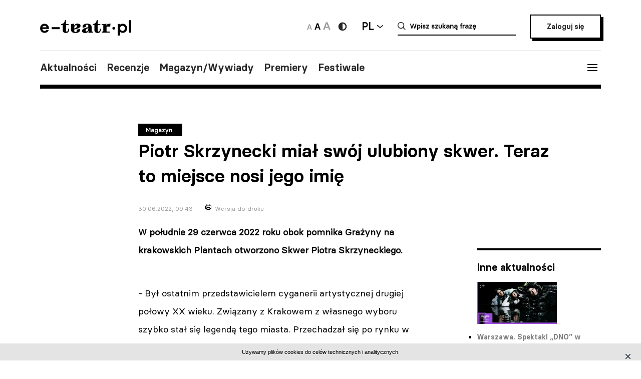

--- FILE ---
content_type: text/html; charset=UTF-8
request_url: https://e-teatr.pl/piotr-skrzynecki-mial-swoj-ulubiony-skwer-teraz-to-miejsce-nosi-jego-imie-27294
body_size: 12226
content:
<!doctype html>
<html class="no-js" lang="pl_PL">
  <head>
    <meta http-equiv="Content-type" content="text/html; charset=utf-8" />
<title> Piotr Skrzynecki miał swój ulubiony skwer. Teraz to miejsce nosi jego imię | e-teatr.pl</title>
  <meta name="robots" content="index,follow" />
<meta name="keywords" content="teatr,teatry,sztuki,sztuka,aktorzy,aktor,premiery,premiera,repertuar,realizacje,realizacja,festiwale,festiwal,kariery,kariera,ruch teatralny" />
<meta name="description" content="- Był ostatnim przedstawicielem cyganerii artystycznej drugiej połowy XX wieku. Związany z Krakowem z własnego wyboru szybko stał się legendą tego miasta. Przechadzał się po rynku w kapeluszu z piórku oraz w pelerynie młodopolskiej sceny - wspominał współtwórcę, szefa artystycznego i konferansjera Piwnicy jej obecny dyrektor Bogdan Micek." />
<meta name="generator" content="ABDEO-v3.7.19.1" />
  <meta name="author" content="Instytut Teatralny" />
<meta property="og:locale" content="pl_PL">
<meta property="og:type" content="website">
<meta property="og:url" content="https://e-teatr.pl/piotr-skrzynecki-mial-swoj-ulubiony-skwer-teraz-to-miejsce-nosi-jego-imie-27294" />
<meta property="og:site_name" content="Teatr w Polsce - polski wortal teatralny" />
<meta property="og:title" content=" Piotr Skrzynecki miał swój ulubiony skwer. Teraz to miejsce nosi jego imię | e-teatr.pl" />
<meta property="og:description" content="- Był ostatnim przedstawicielem cyganerii artystycznej drugiej połowy XX wieku. Związany z Krakowem z własnego wyboru szybko stał się legendą tego miasta. Przechadzał się po rynku w kapeluszu z piórku oraz w pelerynie młodopolskiej sceny - wspominał współ" />
  <meta property="og:image" content="https://e-teatr.pl/files/seo/et-og3.png" />
<meta property="og:image:alt" content="Teatr w Polsce - polski wortal teatralny" />
  <script>
    (function (i, s, o, g, r, a, m) {
      i['GoogleAnalyticsObject'] = r;
      i[r] = i[r] || function () {
        (i[r].q = i[r].q || []).push(arguments)
      }, i[r].l = 1 * new Date();
      a = s.createElement(o),
              m = s.getElementsByTagName(o)[0];
      a.async = 1;
      a.src = g;
      m.parentNode.insertBefore(a, m)
    })(window, document, 'script', 'https://www.google-analytics.com/analytics.js', 'ga');

    ga('create', 'UA-2035337-5', 'auto');
    ga('send', 'pageview');
  </script>
<meta name="ahrefs-site-verification" content="d0529a68e9780a3f06c26fca82986d57a92444a69bccfdbeb18d6ef8235fded8">
<meta name="bvm-site-verification" content="84d48a81b62775b5c44a6c4a66acdcc7ae4da01d"/><meta name="viewport" content="width=device-width, initial-scale=1, maximum-scale=1.0, user-scalable=no" />
  <link href="https://e-teatr.pl/piotr-skrzynecki-mial-swoj-ulubiony-skwer-teraz-to-miejsce-nosi-jego-imie-27294" rel="canonical"/><link rel="shortcut icon" href="https://e-teatr.pl/ETeatr/icons/favicon.ico">
<link href="https://fonts.googleapis.com/css?family=PT+Serif:700" rel="stylesheet">
<link rel="stylesheet" href="https://e-teatr.pl/ETeatr/css/659b9586ae518f40a741eb95a6e4b42e.1.063.css"/><!--[if lt IE 9]
  <script src="http://html5shim.googlecode.com/svn/trunk/html5.js"></script>
-->
<link rel="stylesheet" href="https://e-teatr.pl/ETeatr/css/new.css?ver=1.012">



<script src="https://e-teatr.pl/ETeatr/js/55e7dd3016ce4ac57b9a0f56af12f7c2.1.063.js"></script><script>
  var baseUrl='/';
  var provinces='[]';
  var visited = JSON.parse(localStorage.getItem('visited')) || [];
</script>
<link rel="manifest" href="https://e-teatr.pl/ETeatr/manifest.json" />
<link rel="apple-touch-icon" href="https://e-teatr.pl/ETeatr/icons/apple-icon.png">
<link rel="apple-touch-icon" sizes="57x57" href="https://e-teatr.pl/ETeatr/icons/apple-icon-57x57.png">
<link rel="apple-touch-icon" sizes="60x60" href="https://e-teatr.pl/ETeatr/icons/apple-icon-60x60.png">
<link rel="apple-touch-icon" sizes="72x72" href="https://e-teatr.pl/ETeatr/icons/apple-icon-72x72.png">
<link rel="apple-touch-icon" sizes="76x76" href="https://e-teatr.pl/ETeatr/icons/apple-icon-76x76.png">
<link rel="apple-touch-icon" sizes="114x114" href="https://e-teatr.pl/ETeatr/icons/apple-icon-114x114.png">
<link rel="apple-touch-icon" sizes="120x120" href="https://e-teatr.pl/ETeatr/icons/apple-icon-120x120.png">
<link rel="apple-touch-icon" sizes="144x144" href="https://e-teatr.pl/ETeatr/icons/apple-icon-144x144.png">
<link rel="apple-touch-icon" sizes="152x152" href="https://e-teatr.pl/ETeatr/icons/apple-icon-152x152.png">
<link rel="apple-touch-icon" sizes="180x180" href="https://e-teatr.pl/ETeatr/icons/apple-icon-180x180.png">
<link rel="apple-touch-icon" sizes="192x192" href="https://e-teatr.pl/ETeatr/icons/apple-icon.png">
<meta name="msapplication-TileImage" content="https://e-teatr.pl/ETeatr/icons/ms-icon-144x144.png">
<meta name="msapplication-TileColor" content="#ffffff">
<meta name="msapplication-square70x70logo" content="https://e-teatr.pl/ETeatr/icons/ms-icon-70x70.png">
<meta name="msapplication-square144x144logo" content="https://e-teatr.pl/ETeatr/icons/ms-icon-144x144.png">
<meta name="msapplication-square150x150logo" content="https://e-teatr.pl/ETeatr/icons/ms-icon-150x150.png">
<meta name="msapplication-square310x310logo" content="https://e-teatr.pl/ETeatr/icons/ms-icon-310x310.png">
<link rel="icon" type="image/png" href="https://e-teatr.pl/ETeatr/icons/favicon-16x16.png" sizes="16x16">
<link rel="icon" type="image/png" href="https://e-teatr.pl/ETeatr/icons/favicon-32x32.png" sizes="32x32">
<link rel="icon" type="image/png" href="https://e-teatr.pl/ETeatr/icons/favicon-96x96.png" sizes="96x96">  </head>
  <body>
    <script>
  var wcag = getCookie('wcag-class');
  var body = document.getElementsByTagName("body")[0];

  if (wcag.length > 0) {
    body.className = (body.className.length > 0 ? ' ' : '') + wcag;
    
    document.addEventListener('DOMContentLoaded', function() {
      $('header .logo').attr('src', $('header .logo').attr('data-hc-src'));
    }, false);
  }
</script>    <div class="preloader">
  <img src="https://e-teatr.pl/ETeatr/img/e-teatr-logo.gif" alt="Logo" >
</div>
<header>
  <div class="header-top">
    <div class="logo">
      <a href="/" title="e-teatr - strona główna">
        <img src="https://e-teatr.pl/ETeatr/img/logo_new.svg" data-n-src="https://e-teatr.pl/ETeatr/img/logo_new.svg" data-hc-src="https://e-teatr.pl/ETeatr/img/high-contrast/logo_new.svg" alt="e-teatr - strona główna" />
      </a>
    </div>
    <div class="header-right">
      <div class="accessibility-controls">
        <button class="font-size" data-size="small" onclick="setFontSize('small')">
          <img src="https://e-teatr.pl/ETeatr/img/a-small.svg" alt="Ikona duża">
        </button>
        <button class="font-size active" data-size="medium" onclick="setFontSize('medium')">
          <img src="https://e-teatr.pl/ETeatr/img/a-medium.svg" alt="Ikona średnia">
        </button>
        <button class="font-size" data-size="large" onclick="setFontSize('large')">
          <img src="https://e-teatr.pl/ETeatr/img/a-large.svg" alt="Ikona duża">
        </button>
        <div class="accessibility-color">
          <a href="" class="wcag-off accessibility" aria-label="Wersja wysokokontrastowa">
            <svg width="20" height="20" viewBox="0 0 20 20" fill="none" xmlns="http://www.w3.org/2000/svg">
              <path d="M10 18.3333C14.6024 18.3333 18.3333 14.6023 18.3333 9.99996C18.3333 5.39759 14.6024 1.66663 10 1.66663C5.39762 1.66663 1.66666 5.39759 1.66666 9.99996C1.66666 14.6023 5.39762 18.3333 10 18.3333Z" fill="#272727"/>
              <path d="M10 15.8333C11.5471 15.8333 13.0308 15.2187 14.1248 14.1247C15.2188 13.0308 15.8333 11.5471 15.8333 9.99996C15.8333 8.45286 15.2188 6.96913 14.1248 5.87517C13.0308 4.78121 11.5471 4.16663 10 4.16663V15.8333Z" fill="white"/>
            </svg>
          </a>
          <a href="" class="wcag-on accessibility" aria-label="Wyłącz kontrast">
            <svg width="20" height="20" viewBox="0 0 20 20" fill="none" xmlns="http://www.w3.org/2000/svg">
              <path d="M10 18.3333C14.6024 18.3333 18.3333 14.6023 18.3333 9.99996C18.3333 5.39759 14.6024 1.66663 10 1.66663C5.39762 1.66663 1.66666 5.39759 1.66666 9.99996C1.66666 14.6023 5.39762 18.3333 10 18.3333Z" fill="#ff0"/>
              <path d="M10 15.8333C11.5471 15.8333 13.0308 15.2187 14.1248 14.1247C15.2188 13.0308 15.8333 11.5471 15.8333 9.99996C15.8333 8.45286 15.2188 6.96913 14.1248 5.87517C13.0308 4.78121 11.5471 4.16663 10 4.16663V15.8333Z" fill="black"/>
            </svg>
          </a>
        </div>
      </div>
      <div class="language-dropdown-outer">
        <button class="language-head">PL</button>
        <div class="language-dropdown">
          <ul>
            <li>
              <a href="https://polishstage.pl/" target="blank">EN</a>
            </li>
          </ul>
        </div>
      </div>
      <div class="search search-mobile"></div>
      <div class="search-outer">
        <form action="/szukaj" method="get">
          <input autocomplete="off" class="search-form-input" oninput="Fr3exAutocomplete(this, 3, '#autocomplete-result', '/eteatr/e-teatr/autocomplete')" type="text" placeholder="Wpisz szukaną frazę" name="searchstr">
          <div id="autocomplete-result"></div>
        </form>
        <button class="closeSearch" aria-label="Close"></button>
      </div>
      <div class="header-btn">
                <a href="/login" class="button">Zaloguj się</a>
            </div>
    </div>
  </div>
  <div class="header-bottom">
    <div class="nav-menu">
      <ul>
                                                    <li><a data-base="https://e-teatr.pl/piotr-skrzynecki-mial-swoj-ulubiony-skwer-teraz-to-miejsce-nosi-jego-imie-27294" data-org="http://www.e-teatr.pl#aktualnosci" href="http://www.e-teatr.pl#aktualnosci"   class="" >Aktualności</a></li>
                                                                  <li><a data-base="https://e-teatr.pl/piotr-skrzynecki-mial-swoj-ulubiony-skwer-teraz-to-miejsce-nosi-jego-imie-27294" data-org="http://www.e-teatr.pl#recenzje" href="http://www.e-teatr.pl#recenzje"   class="" >Recenzje</a></li>
                                                                  <li><a data-base="https://e-teatr.pl/piotr-skrzynecki-mial-swoj-ulubiony-skwer-teraz-to-miejsce-nosi-jego-imie-27294" data-org="http://www.e-teatr.pl#magazyn" href="http://www.e-teatr.pl#magazyn"   class="" >Magazyn/Wywiady</a></li>
                                                                  <li><a data-base="https://e-teatr.pl/piotr-skrzynecki-mial-swoj-ulubiony-skwer-teraz-to-miejsce-nosi-jego-imie-27294" data-org="http://www.e-teatr.pl#premiery" href="http://www.e-teatr.pl#premiery"   class="" >Premiery</a></li>
                                                                  <li><a data-base="https://e-teatr.pl/piotr-skrzynecki-mial-swoj-ulubiony-skwer-teraz-to-miejsce-nosi-jego-imie-27294" data-org="http://www.e-teatr.pl#festiwale" href="http://www.e-teatr.pl#festiwale"   class="" >Festiwale</a></li>
                            <ul>
    </div>
    <button class="hamburger">
      <span class="line"></span>
      <span class="line"></span>
      <span class="line"></span>
    </button>
  </div>
  <div class="region-chooser modal">
    <div class="close">
      <span class="line"></span>
      <span class="line"></span>
      <span class="line"></span>
    </div>
    <div class="region-chooser-content">
      <h2>Wybierz województwo</h2>
      <div class="clear">
                  <ul>
                                                        <li><a data-base="https://e-teatr.pl/piotr-skrzynecki-mial-swoj-ulubiony-skwer-teraz-to-miejsce-nosi-jego-imie-27294" data-org="https://e-teatr.pl/baza-adresowa-dolnoslaskie" href="https://e-teatr.pl/baza-adresowa-dolnoslaskie"   class="" >dolnośląskie</a></li>
                                                                  <li><a data-base="https://e-teatr.pl/piotr-skrzynecki-mial-swoj-ulubiony-skwer-teraz-to-miejsce-nosi-jego-imie-27294" data-org="https://e-teatr.pl/baza-adresowa-kujawsko-pomorskie" href="https://e-teatr.pl/baza-adresowa-kujawsko-pomorskie"   class="" >kujawsko-pomorskie</a></li>
                                                                  <li><a data-base="https://e-teatr.pl/piotr-skrzynecki-mial-swoj-ulubiony-skwer-teraz-to-miejsce-nosi-jego-imie-27294" data-org="https://e-teatr.pl/baza-adresowa-lubelskie" href="https://e-teatr.pl/baza-adresowa-lubelskie"   class="" >lubelskie</a></li>
                                                                  <li><a data-base="https://e-teatr.pl/piotr-skrzynecki-mial-swoj-ulubiony-skwer-teraz-to-miejsce-nosi-jego-imie-27294" data-org="https://e-teatr.pl/baza-adresowa-lubuskie" href="https://e-teatr.pl/baza-adresowa-lubuskie"   class="" >lubuskie</a></li>
                                                                  <li><a data-base="https://e-teatr.pl/piotr-skrzynecki-mial-swoj-ulubiony-skwer-teraz-to-miejsce-nosi-jego-imie-27294" data-org="https://e-teatr.pl/baza-adresowa-lodzkie" href="https://e-teatr.pl/baza-adresowa-lodzkie"   class="" >łódzkie</a></li>
                                                                  <li><a data-base="https://e-teatr.pl/piotr-skrzynecki-mial-swoj-ulubiony-skwer-teraz-to-miejsce-nosi-jego-imie-27294" data-org="https://e-teatr.pl/baza-adresowa-malopolskie" href="https://e-teatr.pl/baza-adresowa-malopolskie"   class="" >małopolskie</a></li>
                                                                  <li><a data-base="https://e-teatr.pl/piotr-skrzynecki-mial-swoj-ulubiony-skwer-teraz-to-miejsce-nosi-jego-imie-27294" data-org="https://e-teatr.pl/baza-adresowa-mazowieckie" href="https://e-teatr.pl/baza-adresowa-mazowieckie"   class="" >mazowieckie</a></li>
                                                                  <li><a data-base="https://e-teatr.pl/piotr-skrzynecki-mial-swoj-ulubiony-skwer-teraz-to-miejsce-nosi-jego-imie-27294" data-org="https://e-teatr.pl/baza-adresowa-opolskie" href="https://e-teatr.pl/baza-adresowa-opolskie"   class="" >opolskie</a></li>
                                </ul>
          <ul>
                                                        <li><a data-base="https://e-teatr.pl/piotr-skrzynecki-mial-swoj-ulubiony-skwer-teraz-to-miejsce-nosi-jego-imie-27294" data-org="https://e-teatr.pl/baza-adresowa-podkarpackie" href="https://e-teatr.pl/baza-adresowa-podkarpackie"   class="" >podkarpackie</a></li>
                                                                  <li><a data-base="https://e-teatr.pl/piotr-skrzynecki-mial-swoj-ulubiony-skwer-teraz-to-miejsce-nosi-jego-imie-27294" data-org="https://e-teatr.pl/baza-adresowa-podlaskie" href="https://e-teatr.pl/baza-adresowa-podlaskie"   class="" >podlaskie</a></li>
                                                                  <li><a data-base="https://e-teatr.pl/piotr-skrzynecki-mial-swoj-ulubiony-skwer-teraz-to-miejsce-nosi-jego-imie-27294" data-org="https://e-teatr.pl/baza-adresowa-pomorskie" href="https://e-teatr.pl/baza-adresowa-pomorskie"   class="" >pomorskie</a></li>
                                                                  <li><a data-base="https://e-teatr.pl/piotr-skrzynecki-mial-swoj-ulubiony-skwer-teraz-to-miejsce-nosi-jego-imie-27294" data-org="https://e-teatr.pl/baza-adresowa-slaskie" href="https://e-teatr.pl/baza-adresowa-slaskie"   class="" >śląskie</a></li>
                                                                  <li><a data-base="https://e-teatr.pl/piotr-skrzynecki-mial-swoj-ulubiony-skwer-teraz-to-miejsce-nosi-jego-imie-27294" data-org="https://e-teatr.pl/baza-adresowa-swietokrzyskie" href="https://e-teatr.pl/baza-adresowa-swietokrzyskie"   class="" >świętokrzyskie</a></li>
                                                                  <li><a data-base="https://e-teatr.pl/piotr-skrzynecki-mial-swoj-ulubiony-skwer-teraz-to-miejsce-nosi-jego-imie-27294" data-org="https://e-teatr.pl/baza-adresowa-warminsko-mazurskie" href="https://e-teatr.pl/baza-adresowa-warminsko-mazurskie"   class="" >warmińsko-mazurskie</a></li>
                                                                  <li><a data-base="https://e-teatr.pl/piotr-skrzynecki-mial-swoj-ulubiony-skwer-teraz-to-miejsce-nosi-jego-imie-27294" data-org="https://e-teatr.pl/baza-adresowa-wielkopolskie" href="https://e-teatr.pl/baza-adresowa-wielkopolskie"   class="" >wielkopolskie</a></li>
                                                                  <li><a data-base="https://e-teatr.pl/piotr-skrzynecki-mial-swoj-ulubiony-skwer-teraz-to-miejsce-nosi-jego-imie-27294" data-org="https://e-teatr.pl/baza-adresowa-zachodniopomorskie" href="https://e-teatr.pl/baza-adresowa-zachodniopomorskie"   class="" >zachodniopomorskie</a></li>
                                </ul>
              </div>
    </div>
  </div>
  <nav class="menu">
    <ul>
              <li class="logout-btn search-mobile"><a href="/login">Zaloguj się</a></li>
            <li class="primary">
        <ul class="search-mobile">
                                                      <li><a data-base="https://e-teatr.pl/piotr-skrzynecki-mial-swoj-ulubiony-skwer-teraz-to-miejsce-nosi-jego-imie-27294" data-org="http://www.e-teatr.pl#aktualnosci" href="http://www.e-teatr.pl#aktualnosci"   class="" >Aktualności</a></li>
                                                                  <li><a data-base="https://e-teatr.pl/piotr-skrzynecki-mial-swoj-ulubiony-skwer-teraz-to-miejsce-nosi-jego-imie-27294" data-org="http://www.e-teatr.pl#recenzje" href="http://www.e-teatr.pl#recenzje"   class="" >Recenzje</a></li>
                                                                  <li><a data-base="https://e-teatr.pl/piotr-skrzynecki-mial-swoj-ulubiony-skwer-teraz-to-miejsce-nosi-jego-imie-27294" data-org="http://www.e-teatr.pl#magazyn" href="http://www.e-teatr.pl#magazyn"   class="" >Magazyn/Wywiady</a></li>
                                                                  <li><a data-base="https://e-teatr.pl/piotr-skrzynecki-mial-swoj-ulubiony-skwer-teraz-to-miejsce-nosi-jego-imie-27294" data-org="http://www.e-teatr.pl#premiery" href="http://www.e-teatr.pl#premiery"   class="" >Premiery</a></li>
                                                                  <li><a data-base="https://e-teatr.pl/piotr-skrzynecki-mial-swoj-ulubiony-skwer-teraz-to-miejsce-nosi-jego-imie-27294" data-org="http://www.e-teatr.pl#festiwale" href="http://www.e-teatr.pl#festiwale"   class="" >Festiwale</a></li>
                              </ul>
        <ul>
                                                      <li><a data-base="https://e-teatr.pl/piotr-skrzynecki-mial-swoj-ulubiony-skwer-teraz-to-miejsce-nosi-jego-imie-27294" data-org="https://e-teatr.pl/repertuar-mazowieckie" href="https://e-teatr.pl/repertuar-mazowieckie"   class="" >Repertuary</a></li>
                                                                  <li><a data-base="https://e-teatr.pl/piotr-skrzynecki-mial-swoj-ulubiony-skwer-teraz-to-miejsce-nosi-jego-imie-27294" data-org="https://e-teatr.pl/archiwum" href="https://e-teatr.pl/archiwum"   class="" >Archiwum</a></li>
                                                                  <li><a data-base="https://e-teatr.pl/piotr-skrzynecki-mial-swoj-ulubiony-skwer-teraz-to-miejsce-nosi-jego-imie-27294" data-org="http://www.e-teatr.pl#ogloszenia" href="http://www.e-teatr.pl#ogloszenia"   class="" >Ogłoszenia</a></li>
                                                                  <li><a data-base="https://e-teatr.pl/piotr-skrzynecki-mial-swoj-ulubiony-skwer-teraz-to-miejsce-nosi-jego-imie-27294" data-org="http://www.e-teatr.pl#baza-adresow" href="http://www.e-teatr.pl#baza-adresow"   class="" >Baza adresów</a></li>
                                                                  <li><a data-base="https://e-teatr.pl/piotr-skrzynecki-mial-swoj-ulubiony-skwer-teraz-to-miejsce-nosi-jego-imie-27294" data-org="https://e-teatr.pl/watki-tematyczne" href="https://e-teatr.pl/watki-tematyczne"   class="" >Wątki tematyczne</a></li>
                                                                  <li><a data-base="https://e-teatr.pl/piotr-skrzynecki-mial-swoj-ulubiony-skwer-teraz-to-miejsce-nosi-jego-imie-27294" data-org="https://e-teatr.pl/lista-ogloszen" href="https://e-teatr.pl/lista-ogloszen"   class="" >Lista ogłoszeń</a></li>
                                <li><a href="https://www.encyklopediateatru.pl/osoby" target="_blank">Baza osób</a></li>
          <li><a href="https://www.encyklopediateatru.pl/sztuki" target="_blank">Baza realizacji</a></li>
        </ul>
      </li>
            <li class="locations">
        <h4>Twoje ośrodki</h4>
        <ul>
                                                        <li data-province-id="18"><a href="/login">cały kraj</a></li>
                                                <li data-province-id="9"><a href="/login">dolnośląskie</a></li>
                                                <li data-province-id="20"><a href="/login">inne</a></li>
                                                <li data-province-id="6"><a href="/login">kujawsko-pomorskie</a></li>
                                                <li data-province-id="17"><a href="/login">lubelskie</a></li>
                                                <li data-province-id="8"><a href="/login">lubuskie</a></li>
                                                <li data-province-id="15"><a href="/login">Łódzkie</a></li>
                                                <li data-province-id="13"><a href="/login">małopolskie</a></li>
                                                <li data-province-id="5"><a href="/login">mazowieckie</a></li>
                                                <li data-province-id="11"><a href="/login">opolskie</a></li>
                                                <li data-province-id="16"><a href="/login">podkarpackie</a></li>
                                                <li data-province-id="2"><a href="/login">podlaskie</a></li>
                                                <li data-province-id="3"><a href="/login">pomorskie</a></li>
                                                <li data-province-id="12"><a href="/login">Śląskie</a></li>
                                                <li data-province-id="14"><a href="/login">Świętokrzyskie</a></li>
                                                <li data-province-id="1"><a href="/login">warmińsko-mazurskie</a></li>
                                                <li data-province-id="7"><a href="/login">wielkopolskie</a></li>
                                                <li data-province-id="19"><a href="/login">za granicą</a></li>
                                                <li data-province-id="4"><a href="/login">zachodniopomorskie</a></li>
                              </ul>
      </li>
    </ul>
  </nav>
  <!--  <h1>
          <a href="https://e-teatr.pl/files/resources/baner_mfg_750_200_2024.jpg" target="_blank">
              </a>
      </h1>
-->
</header>      <main>
    <article class="restricted">
      <div class="article-header articles-header-wide">
        <div class="articles-header-content">
          <span class="category-badge" >Magazyn</span>
          <h1 class="articles-header-content-title"> Piotr Skrzynecki miał swój ulubiony skwer. Teraz to miejsce nosi jego imię</h1>
          <span>30.06.2022, 09:43</span>
          <a href="javascript:if(window.print)window.print();" class="print">Wersja do druku</a>
        </div>
      </div>
      <div class="article-content">
                <div class="article-section">
      <div class="article-sidebox">
                    <div id="article-newses-desktop">
          <div id="article-newses" class="article-sidebox second-sidebox article-sidebox-newses">
            <div class="article-sidebox-content">
              <h5>Inne aktualności</h5>
              <div id="newsContainer" class="pages-container ml--20">
                <ul class="article-sidebox-list">
                                                        <li>
                                                                      <img src="/files/multimedias/176992/sthumb_Spektakl____DNO____Otwarta_Scena_IT.png.webp" alt="Zdjęcie Warszawa. Spektakl „DNO” w ramach Otwartej Sceny IT" title="mat. Instytutu Teatralnego"  width="300" height="157"/>                                            <a href="https://e-teatr.pl/warszawa-spektakl-dno-w-ramach-otwartej-sceny-it-65429" data-province="5" data-id="27294">Warszawa. Spektakl „DNO” w ramach Otwartej Sceny IT</a>
                      <small>21.01.2026 09:52</small>
                    </li>
                                      <li>
                                            <a href="https://e-teatr.pl/bialystok-kulturalny-dzien-babci-i-dziadka-beda-spektakle-koncerty-i-rodzinne-warsztaty-65470" data-province="2" data-id="27294">Białystok. Kulturalny Dzień Babci i Dziadka. Będą spektakle, koncerty i rodzinne warsztaty</a>
                      <small>21.01.2026 08:52</small>
                    </li>
                                      <li>
                                                                      <img src="/files/multimedias/159927/sthumb_ktt.jpg.webp" alt="Zdjęcie Kielce. Film i gala na 30-lecie Kieleckiego Teatru Tańca" title=""  width="300" height="200"/>                                            <a href="https://e-teatr.pl/kielecki-film-i-gala-na-30-lecie-kieleckiego-teatru-tanca-65469" data-province="14" data-id="27294">Kielce. Film i gala na 30-lecie Kieleckiego Teatru Tańca</a>
                      <small>21.01.2026 08:44</small>
                    </li>
                                      <li>
                                            <a href="https://e-teatr.pl/szczecin-zespol-mlody-krag-pokaze-widowisko-po-koladzie-ida-droby-65468" data-province="4" data-id="27294">Szczecin. Zespół „Młody Krąg” pokaże widowisko „Po kolądzie idą droby”</a>
                      <small>21.01.2026 08:43</small>
                    </li>
                                      <li>
                                            <a href="https://e-teatr.pl/ukraina-pisarz-andrij-lubka-poinformowal-o-mobilizacji-do-sil-zbrojnych-ukrainy-65467" data-province="19" data-id="27294">Ukraina.  Pisarz Andrij Lubka poinformował o mobilizacji do Sił Zbrojnych Ukrainy</a>
                      <small>21.01.2026 08:40</small>
                    </li>
                                      <li>
                                                                      <img src="/files/multimedias/176990/sthumb_Baza_dom__w_kultury_bez_sceny.png.webp" alt="Zdjęcie Warszawa. Baza domów kultury bez sceny. Lato w teatrze" title="mat. Instytutu Teatralnego"  width="300" height="157"/>                                            <a href="https://e-teatr.pl/warszawa-baza-domow-kultury-bez-sceny-lato-w-teatrze-65428" data-province="5" data-id="27294">Warszawa. Baza domów kultury bez sceny. Lato w teatrze</a>
                      <small>21.01.2026 08:30</small>
                    </li>
                                      <li>
                                            <a href="https://e-teatr.pl/krakow-fundacja-anny-dymnej-rozpoczela-nabor-zgloszen-do-festiwalu-zaczarowanej-piosenki-65466" data-province="13" data-id="27294">Kraków. Fundacja Anny Dymnej rozpoczęła nabór zgłoszeń do Festiwalu Zaczarowanej Piosenki</a>
                      <small>21.01.2026 08:26</small>
                    </li>
                                      <li>
                                            <a href="https://e-teatr.pl/gdynia-zaczelo-sie-od-morza-koncert-na-100-lecie-miasta-65465" data-province="3" data-id="27294">Gdynia. Koncert „Zaczęło się od morza” na 100-lecie miasta </a>
                      <small>21.01.2026 08:20</small>
                    </li>
                                      <li>
                                            <a href="https://e-teatr.pl/bytom-bal-maskowy-w-operze-slaskiej-65463" data-province="12" data-id="27294">Bytom. „Bal maskowy” w Operze Śląskiej</a>
                      <small>20.01.2026 18:14</small>
                    </li>
                                      <li>
                                            <a href="https://e-teatr.pl/krakow-w-pustyni-i-w-puszczy-wedlug-domalewskiego-dramat-rodzinny-o-odchodzeniu-65462" data-province="13" data-id="27294">Kraków. „W pustyni i w puszczy” według Domalewskiego – dramat rodzinny o odchodzeniu</a>
                      <small>20.01.2026 18:09</small>
                    </li>
                                      <li>
                                            <a href="https://e-teatr.pl/kielce-spor-o-konkurs-na-dyrektora-teatru-zeromskiego-przed-sadami-administracyjnymi-65461" data-province="14" data-id="27294">Kielce. Spór o konkurs na dyrektora Teatru Żeromskiego przed sądami administracyjnymi</a>
                      <small>20.01.2026 17:37</small>
                    </li>
                                      <li>
                                            <a href="https://e-teatr.pl/wroclaw-gwiazdy-tancza-na-glodzie-premiera-w-teatrze-uklad-formalny-65460" data-province="9" data-id="27294">Wrocław. „Gwiazdy Tańczą na Głodzie” – premiera w Teatrze Układ Formalny</a>
                      <small>20.01.2026 16:38</small>
                    </li>
                                      <li>
                                                                      <img src="/files/multimedias/177016/sthumb_Teatr_Narodowy_nadchodzace_premiery_baner.jpg.webp" alt="Zdjęcie Warszawa. Nadchodzące premiery w Teatrze Narodowym" title="mat. teatru"  width="300" height="175"/>                                            <a href="https://e-teatr.pl/warszawa-nadchodzace-premiery-w-teatrze-narodowym-65459" data-province="5" data-id="27294">Warszawa. Nadchodzące premiery w Teatrze Narodowym</a>
                      <small>20.01.2026 16:10</small>
                    </li>
                                      <li>
                                            <a href="https://e-teatr.pl/gdansk-ciemnosci-kryja-ziemie-z-wybrzeza-na-postscriptum-boskiej-komedii-w-krakowie-65458" data-province="3" data-id="27294">Gdańsk. „Ciemności kryją ziemię” z Wybrzeża na Postscriptum Boskiej Komedii w Krakowie</a>
                      <small>20.01.2026 15:40</small>
                    </li>
                                  </ul>
              </div>
              <ul id="newsPaginator" class="paginator">
                <li class="paginator-prev"></li>
                <li class="paginator-next"></li>
              </ul>
            </div>
          </div>
        </div>
          </div>
        <!DOCTYPE html PUBLIC "-//W3C//DTD HTML 4.0 Transitional//EN" "http://www.w3.org/TR/REC-html40/loose.dtd">
<?xml version="1.0" encoding="UTF-8"?><html><body><p><b>W po&#322;udnie 29 czerwca 2022 roku obok pomnika Gra&#380;yny na krakowskich Plantach otworzono Skwer Piotra Skrzyneckiego.</b></p><p> - By&#322; ostatnim przedstawicielem cyganerii artystycznej drugiej po&#322;owy XX wieku. Zwi&#261;zany z Krakowem z w&#322;asnego wyboru szybko sta&#322; si&#281; legend&#261; tego miasta. Przechadza&#322; si&#281; po rynku w kapeluszu z pi&oacute;rku oraz w pelerynie m&#322;odopolskiej sceny - wspomina&#322; wsp&oacute;&#322;tw&oacute;rc&#281;, szefa artystycznego i konferansjera Piwnicy jej obecny dyrektor Bogdan Micek.<br></p>

<p>Precyzyjnie w dniu jego imienin, kt&oacute;re zawsze by&#322;y wydarzeniem, dok&#322;adnie w miejscu, gdzie uwielbia&#322; przesiadywa&#263; po drodze na Rynek z mieszkania przy Placu na Groblach otworzono Skwer Piotra Skrzyneckiego. Oficjalne ods&#322;oni&#281;cie tablicy poprzedzi&#322; fragment piwnicznego utworu "Ta nasza m&#322;odo&#347;&#263;" w wykonaniu Micha&#322;a P&oacute;&#322;toraka i Agaty P&oacute;&#322;torak, skrzypk&oacute;w Kabaretu Piwnica pod Baranami.</p>

<p>- Piotr w innym wymiarze czasu widzi i ju&#380; wie, &#380;e dzisiaj b&#281;dzie otwarte sta&#322;e miejsce jego pobytu. Jak wiemy, nie mia&#322; w Krakowie rodziny, nie mia&#322; swoich dzieci, mieszka&#322; u pani Janiny Garyckiej, ale codziennie id&#261;c do kawiarni Kolorowej i Rynku G&#322;&oacute;wnego, a potem do Piwnicy, przechadza&#322; si&#281; obok tego pi&#281;knego mickiewiczowskiego pomnika Gra&#380;yny - m&oacute;wi&#322; podczas otwarcia Bogdan Micek, dyrektor Piwnicy pod Baranami. - Pod tym skwerem by&#322;a kiedy&#347; &#322;aweczka, na kt&oacute;rej przesiadywa&#322;. Ub&oacute;stwia&#322; tutaj czyta&#263; poezj&#281;. Skwer z pomnikiem Gra&#380;yny by&#322; jednym z najbardziej ulubionych miejsc Piotra - doda&#322;.</p>





<script defer src="https://static.cloudflareinsights.com/beacon.min.js/vcd15cbe7772f49c399c6a5babf22c1241717689176015" integrity="sha512-ZpsOmlRQV6y907TI0dKBHq9Md29nnaEIPlkf84rnaERnq6zvWvPUqr2ft8M1aS28oN72PdrCzSjY4U6VaAw1EQ==" data-cf-beacon='{"version":"2024.11.0","token":"9970c1fa750b469aa2aed087d78934fd","r":1,"server_timing":{"name":{"cfCacheStatus":true,"cfEdge":true,"cfExtPri":true,"cfL4":true,"cfOrigin":true,"cfSpeedBrain":true},"location_startswith":null}}' crossorigin="anonymous"></script>
</body></html>
    </div>      </div>
          </article>
          <section class="box-login">
  <div class="content">
    <h3>Zaloguj się i czytaj dalej za darmo</h3>
    <small>Zalogowani użytkownicy mają nieograniczony dostęp do wszystkich artykułów na e-teatrze.</small>
    <div class="box-login-form">
            <form method="post" accept-charset="utf-8" id="eloginForm" action="https://e-teatr.pl/login"><div style="display:none;"><input type="hidden" name="_method" value="POST"/></div>        <input type="hidden" name="article_url" value="https://e-teatr.pl/piotr-skrzynecki-mial-swoj-ulubiony-skwer-teraz-to-miejsce-nosi-jego-imie-27294" />
        <div class="clear">
          <div class="email">
            <label>Adres e-mail</label>
            <input name="email" type="email" placeholder="jankowalski@gmail.com" />
            <span class="elogin-error error">nie uzupełnione pole</span>
          </div>
          <div class="password">
            <label>Haslo</label>
            <input name="password" type="password" placeholder="&#9679;&#9679;&#9679;&#9679;&#9679;&#9679;&#9679;&#9679;&#9679;&#9679;&#9679;&#9679;&#9679;&#9679;&#9679;" />
            <span class="elogin-error error">nie uzupełnione pole</span>
          </div>
        </div>
        <div class="elogin-status"></div>
        <div class="button-container">
          <button type="submit" class="button button-mini">Zaloguj</button><a href="/users/forgotpwd">Nie pamiętasz hasła?</a>
        </div>
      </form>    </div>
    <h3>Nie masz jeszcze konta? <a href="/login?register=1">Zarejestruj się</a>.</h3>
  </div>
</section>                      <div class="article-social-box">
      <button class="article-social-btn" data-sharer="facebook" data-url="https://e-teatr.pl/piotr-skrzynecki-mial-swoj-ulubiony-skwer-teraz-to-miejsce-nosi-jego-imie-27294">
        <img src="https://e-teatr.pl/ETeatr/img/icon-fb.png" alt="fb">
      </button>
      <button class="article-social-btn" data-sharer="twitter" data-title=" Piotr Skrzynecki miał swój ulubiony skwer. Teraz to miejsce nosi jego imię" data-url="https://e-teatr.pl/piotr-skrzynecki-mial-swoj-ulubiony-skwer-teraz-to-miejsce-nosi-jego-imie-27294">
        <img src="https://e-teatr.pl/ETeatr/img/icon-tw.jpg" alt="tw">
      </button>
    </div>
    <div class="article-info">
      <div class="two-columns border">
        <div class="column">
          <div>
                          <h6>Tytuł oryginalny</h6>
              <p>Kraków. Piotr Skrzynecki miał swój ulubiony skwer. Od dziś to miejsce nosi jego imię</p>
                        <h6>Źródło:</h6>
            <p>
                            „Dziennik Polski” online<br />                                                                            <br /><a href="https://dziennikpolski24.pl/krakow-piotr-skrzynecki-mial-swoj-ulubiony-skwer-od-dzis-to-miejsce-nosi-jego-imie/ar/c13-16460923" target="_blank">Link do źródła</a>
                          </p>
                      </div>
        </div>
                  <div class="column">
            <div>
                              <h6>Autor:</h6>
                <p>
                                                        <a href="/autor/julia_kalęba">Julia Kalęba </a>
                                  </p>
                                            <h6>Data publikacji oryginału:</h6>
                <p>
                                      29.06.2022                                  </p>
                                                      </div>
          </div>
              </div>
    </div>
                  <section class="box">
        <div class="two-columns">
                      <div class="column">
              <h6>Ludzie</h6>
              <ul class="list-links">
                                                      <li>
                                              <a href="http://www.encyklopediateatru.pl/osoby/10986/piotr-skrzynecki">
                                            Piotr Skrzynecki                                              </a>
                                          </li>
                                                      
              </ul>
            </div>
                                                                      </div>
      </section>
                    <section class="box box-cites">
        <div class="two-columns border">
                      <div class="column">
                              <div class="lead">
                  <a href="https://e-teatr.pl/krakow-piotr-skrzynecki-patronem-skweru-na-plantach-27267">
                    <blockquote>Kraków. Piotr Skrzynecki patronem skweru na Plantach                                          </blockquote>
                    <small>29.06.2022 14:08</small>
                  </a>
                </div>
                          </div>
                  </div>
      </section>
                  <section class="box box-cites">
        <div class="two-columns border">
                      <div class="column">
              <div class="lead">
                                <a href="https://e-teatr.pl/marta-lipinska-ten-zawod-wykonuje-sie-po-to-by-poruszyc-publicznosc-27292">
                  <p>Marta Lipińska: ten zawód wykonuje się po to, by poruszyć publiczność                                      </p>
                                      <blockquote>Po to wykonuje się ten zawód, żeby móc przekazać widzom dobrą literaturę, którą sama bardzo cenię. A poprzez tę literaturę i dodanie czegoś od siebie - spróbować poruszyć publiczność</blockquote>
                                      
                    <small>- mówi PAP aktorka warszawskiego Teatru Współczesnego Marta Lipińska, która 30 czerwca świętuje 60-lecie pracy scenicznej.</small>
                                  </a>
              </div>
            </div>
                      <div class="column">
              <div class="lead">
                                <a href="https://e-teatr.pl/100-lat-temu-urodzil-sie-miron-bialoszewski-27286">
                  <p>100 lat temu urodził się Miron Białoszewski                                      </p>
                                      <blockquote><i>Miron - największy polski poeta prywatny</I> - napisała o Mironie Białoszewskim prof. Maria Janion. 30 czerwca mija 100 lat od urodzin autora <i>Obrotów rzeczy</I>, <i>Pamiętnika z powstania warszawskiego</I> czy <i>Chamowa</I>. Tadeusz Sobolewski zauważył, że <i>Miron opisywał świat tak, jakby za każdym razem widział go po raz pierwszy</I></blockquote>
                                      
                    <small>Pisze Agata Szwedowicz w PAP.</small>
                                  </a>
              </div>
            </div>
                  </div>
      </section>
                            <section class="box">
        <h2 class="center">Sprawdź także</h2>
        <div class="three-columns border">
                      <div class="column">
                                            <div class="article-photo article-container-list">
                  <a href="https://e-teatr.pl/rok-wiercinskich-65264">
                    <div style="min-height: 40px;" >
                                                                      <img src="/files/multimedias/176850/thumb_thumb_9.jpg.jpg.webp" alt="Teatr Śląski w Katowicach, 1947" title="Dwa teatry  w reż. Wiercińskiego"  width="605" height="451"/>                                                                                        </div>
                    <blockquote>Rok Wiercińskich</blockquote>
                    <small>Dzisiaj 08:20</small>
                    <small class="check-also">
                                              &bdquo;Artyzm sztuki, dążenie do arcydzieła, nowy teatr, nowy aktor – to pierwsze tematy do przemyślenia z okazji Roku Wiercińskich, skłaniające do zerwania ze schematami myślowymi wokół tzw. konserwatywnego światopoglądu tej artystycznej pary, dla której postęp w sztuce był znakiem rozpoznawczym&rdquo;
                                                                                        </small>
                    <div class="category-badge-left-top">Magazyn</div>
                  </a>
                </div>
                          </div>
                      <div class="column">
                                            <div class="article-photo article-container-list">
                  <a href="https://e-teatr.pl/gratuluje-towarzystwa-panie-dyrektorze-65449">
                    <div style="min-height: 40px;" >
                                                                      <img src="/files/multimedias/176692/thumb_zaproszenie_wersja2_2_dr.jpg.webp" alt="Zdjęcie Gratuluję towarzystwa, Panie Dyrektorze!" title="XVI Łódzkie Dni Pamięci"  width="1100" height="854"/>                                                                                        </div>
                    <blockquote>Gratuluję towarzystwa, Panie Dyrektorze!</blockquote>
                    <small>Wczoraj 13:23</small>
                    <small class="check-also">
                                              &bdquo;We władzach współczesnego Izraela (do którego działań można i należy mieć wiele zastrzeżeń) nie zasiada nikt, kto byłby ocalałym z Holokaustu, bo nie pozwala na to po prostu upływ czasu i biologia&rdquo;
                                                                                        </small>
                    <div class="category-badge-left-top">Magazyn</div>
                  </a>
                </div>
                          </div>
                      <div class="column">
                                            <div class="article-photo article-container-list">
                  <a href="https://e-teatr.pl/kolejna-wymiana-ciosow-w-sporze-o-teatr-zeromskiego-w-kielcach-64834">
                    <div style="min-height: 40px;" >
                                          </div>
                    <blockquote>Kolejna wymiana ciosów w sporze o Teatr Żeromskiego w Kielcach </blockquote>
                    <small>Wczoraj 09:39</small>
                    <small class="check-also">
                                              &bdquo;Wczorajsza uchwała Sejmiku Województwa Świętokrzyskiego i dzisiejsza reakcja ministry kultury i dziedzictwa narodowego Marty Cienkowskiej nie otwierają nowego etapu. To kolejna wymiana ciosów w sporze o Teatr im. Stefana Żeromskiego w Kielcach: samorząd mówi <i>prowadzimy sami</I>, ministerstwo odpowiada publicznie i twardo. A w tle pozostaje ten sam problem: nieprecyzyjnych i nieprzejrzystych przepisów na każdym etapie, przez co każda ze stron może je interpretować po swojemu&rdquo;
                                                                                        </small>
                    <div class="category-badge-left-top">Magazyn</div>
                  </a>
                </div>
                          </div>
                  </div>
      </section>
        <div id="article-newses-mobile"></div>
  </main>
<script>
  if (visited.indexOf(27294) == -1) {
    visited.push(27294);
    localStorage.setItem('visited', JSON.stringify(visited));
  }
</script>
  <script type="application/ld+json">
{
  "@context": "https://schema.org",
  "@type": "NewsArticle",
  "mainEntityOfPage": {
    "@type": "WebPage",
    "@id": "https://google.com/article"
  },
  "headline": " Piotr Skrzynecki miał swój ulubiony skwer. Teraz to miejsce nosi jego imię",
      "image": "https://e-teatr.pl/files/seo/et-og3.png",
        "datePublished": "2022-06-30CEST09:43:00 ",
        "dateModified": "2022-06-30CEST09:46:44",
      "author": {
        "@type": "Person",
    "name": "Danuta Labijak"
      },
    "publisher": {
    "@type": "Organization",
    "name": "Teatr w Polsce - polski wortal teatralny",
    "logo": {
      "@type": "ImageObject",
      "url": "https://e-teatr.pl/ETeatr/images/logo.png"
    }
  },
  "description": "- Był ostatnim przedstawicielem cyganerii artystycznej drugiej połowy XX wieku. Związany z Krakowem z własnego wyboru szybko stał się legendą tego miasta. Przechadzał się po rynku w kapeluszu z piórku oraz w pelerynie młodopolskiej sceny - wspominał współtwórcę, szefa artystycznego i konferansjera Piwnicy jej obecny dyrektor Bogdan Micek."
}
</script>
    <footer>
  <div class="content">
    <h5>Wydawca i redakcja</h5>
    <div class="contact">
      <div class="column">
        <address>
          Instytut Teatralny im. Zbigniewa Raszewskiego<br>
ul. Jazdów 1<br>
00-467 Warszawa        </address>
        <a href="https://e-teatr.pl">www.e-teatr.pl</a>
        <a href="https://polishstage.pl">www.polishstage.pl</a>
      </div>
      <div class="column">
        <address>
          redakcja e-teatr.pl<br>
        </address>
        <a href="/cdn-cgi/l/email-protection#f0829594919b939a91b0999e838489848584dd8495918482919c9e89de809c"><span class="__cf_email__" data-cfemail="a7d5c2c3c6ccc4cdc6e7cec9d4d3ded3d2d38ad3c2c6d3d5c6cbc9de89d7cb">[email&#160;protected]</span></a>
        <a href="https://www.e-teatr.pl/redakcja">Dowiedz się więcej o redakcji</a>
      </div>
      <div class="column">
        <p>
          Portal e-teatr.pl jest centralnym punktem na internetowej mapie polskiego teatru.<br>
Od 2004 roku jesteśmy najważniejszym, codziennym źródłem informacji dla środowiska.        </p>
        <br />&nbsp;
        <a href="/cdn-cgi/l/email-protection#146367647566777d7154713960717560663a6478"><span class="__cf_email__" data-cfemail="88fffbf8e9faebe1edc8eda5fcede9fcfaa6f8e4">[email&#160;protected]</span></a>
        <a href="https://www.instytut-teatralny.pl">www.instytut-teatralny.pl</a>
      </div>
    </div>
    <div class="footer-logo">
      <a href="https://www.twp2021.e-teatr.pl/" class="footer-logo-item" target="_blank">
        <img src="https://e-teatr.pl/ETeatr/img/theaters-in-poland-white.png" alt="Logo teatru w polsce">
      </a>
      <a href="https://www.encyklopediateatru.pl/" class="footer-logo-item" target="_blank">
        <img src="https://e-teatr.pl/ETeatr/img/logo-encyklopedia-tp-white.png" alt="Logo encyklopedia tp">
      </a>
      <a href="https://polishstage.pl" class="footer-logo-item" target="_blank">
        <img src="https://e-teatr.pl/ETeatr/img/logo-polishstage-white.png" alt="Logo polskiej sceny">
      </a>
      <a href="https://prospero.e-teatr.pl/" class="footer-logo-item" target="_blank">
        <img src="https://e-teatr.pl/ETeatr/img/logo-prospro-white.png" alt="Logo prospro">
      </a>
      <a href="https://www.instytut-teatralny.pl/" class="footer-logo-item" target="_blank">
        <img src="https://e-teatr.pl/ETeatr/img/logo-instytut-teatralny-white.png" alt="Logo instytutu teatralnego">
      </a>
    </div>
    <nav>
      <span>Copyright © 2026 e-teatr.pl</span>
      <a href="https://www.e-teatr.pl/polityka-prywatnosci">Polityka prywatności</a>
          </nav>
  </div>
</footer>


<script data-cfasync="false" src="/cdn-cgi/scripts/5c5dd728/cloudflare-static/email-decode.min.js"></script><script src="https://e-teatr.pl/ETeatr/js/7c90dbfb176148a60ea334a9b9faa163.1.063.js"></script><script>
  </script>
<script>
  $(document).ready(function () {
    $('.toggle-password-form').click(function (e) {
      $('.change-password-form').fadeToggle(500);
      e.preventDefault();
    });
    
    $('.profile-password-btn').click(function () {
      $('.change-password-form').hide();
    });
    
    $('#profile-change-password-form [type=submit]').click(function (event) {
      event.preventDefault();
      profileChangePassord();
    });
  });
  
  //------------------------------------------------------------------------------
  //! Walidacja zmiany hasla
  function profileChangePassord() {
    var validate = false;
    
    $('#profile-change-password-form').find('.elogin-error').text('');
      var passw = /^(?=.*\d)(?=.*[a-z])(?=.*[A-Z]).{6,20}$/;
      if ($('#profile-password-input').val() == '') {
        $('#profile-password-input').parent().find('.elogin-error').show();
        $('#profile-password-input').parent().find('.elogin-error').text('Nie uzupełnione pole');
      }
      else {
        var passwordTMP = $('#profile-password-input').val();
        if (passwordTMP.match(passw)) {
          validate = true;
        }
        else {
          $('#profile-change-password-form').parent().find('.elogin-error').show();
          $('#profile-change-password-form').find('.elogin-error').text('Hasło musi być z zakresu 6-20 znaków, posiadać liczbę, małą i dużą literę');
        }
      }
    
    if (validate === true) {
      $('#profile-change-password-form').submit();
    }
  } // profileChangePassord
  
  //------------------------------------------------------------------------------
  //! Pokazywanie popup z potwierdzeniem usuniecie konta
  function confirmDeleteUserAccount() {
    $('#confirm-delete-account-box').show();
  } // confirmDeleteUserAccount
  
  //------------------------------------------------------------------------------
  //! Usuwanie konta uzytkownika
  function deleteUserAccount(url) {
    var user_id = $('#user-to-delete-id').val();

    $.ajax({
      url: url,
      type: 'POST',
      data: {
        user_id: user_id
      },
      cache: false,
      success: function (response) { 
        if (response.status === 1) {
          window.location.href = response.url;
        }
        else {
          location.reload();
        }
      },
      error: function (response) {
        location.reload();
      }
    });
  } // deleteUserAccount
  
  //------------------------------------------------------------------------------
  //! Zamykanie popupu z potwierdzeniem usuniecia konta (anulowanie)
  function cancelUserAccount() {
    $('#confirm-delete-account-box').hide();
  } // cancelUserAccount
</script><!-- Hotjar Tracking Code for https://e-teatr.pl/ -->
<script>
    (function(h,o,t,j,a,r){
        h.hj=h.hj||function(){(h.hj.q=h.hj.q||[]).push(arguments)};
        h._hjSettings={hjid:2533773,hjsv:6};
        a=o.getElementsByTagName('head')[0];
        r=o.createElement('script');r.async=1;
        r.src=t+h._hjSettings.hjid+j+h._hjSettings.hjsv;
        a.appendChild(r);
    })(window,document,'https://static.hotjar.com/c/hotjar-','.js?sv=');
</script><div id="cookieFooter"></div><script>
  var cookies = jQuery(document).fr3exCookies({
    policyLink: 'https://www.e-teatr.pl/polityka-prywatnosci',
    rodo: false,
    cookieWarningText: 'Używamy plików cookies do celów technicznych i analitycznych.'
  });
</script><script type="application/ld+json">
{
  "@context": "https://schema.org",
  "@type": "WebSite",
  "url": "https://e-teatr.pl/",
  "potentialAction": {
    "@type": "SearchAction",
    "target": "https://e-teatr.pl/szukaj?searchstr={search_term_string}",
    "query-input": "required name=search_term_string"
  }
}
</script>  </body>
</html>

--- FILE ---
content_type: text/plain
request_url: https://www.google-analytics.com/j/collect?v=1&_v=j102&a=1116182708&t=pageview&_s=1&dl=https%3A%2F%2Fe-teatr.pl%2Fpiotr-skrzynecki-mial-swoj-ulubiony-skwer-teraz-to-miejsce-nosi-jego-imie-27294&ul=en-us%40posix&dt=Piotr%20Skrzynecki%20mia%C5%82%20sw%C3%B3j%20ulubiony%20skwer.%20Teraz%20to%20miejsce%20nosi%20jego%20imi%C4%99%20%7C%20e-teatr.pl&sr=1280x720&vp=1280x720&_u=IEBAAEABAAAAACAAI~&jid=607307912&gjid=1713096961&cid=847949462.1768988062&tid=UA-2035337-5&_gid=713840760.1768988062&_r=1&_slc=1&z=1969965238
body_size: -449
content:
2,cG-V141HCWEET